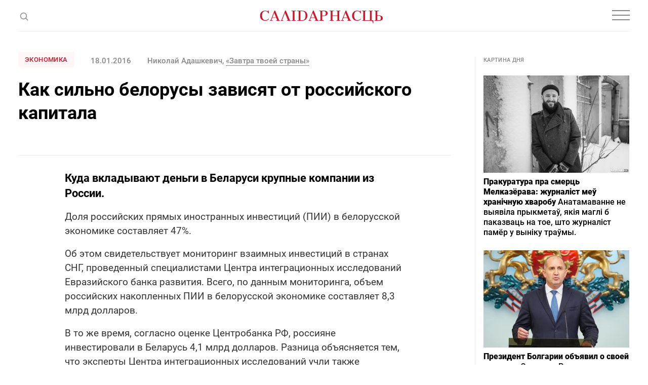

--- FILE ---
content_type: text/html; charset=utf-8
request_url: https://www.google.com/recaptcha/api2/aframe
body_size: 267
content:
<!DOCTYPE HTML><html><head><meta http-equiv="content-type" content="text/html; charset=UTF-8"></head><body><script nonce="mM-_TgOGRb63e8hb3VzeSw">/** Anti-fraud and anti-abuse applications only. See google.com/recaptcha */ try{var clients={'sodar':'https://pagead2.googlesyndication.com/pagead/sodar?'};window.addEventListener("message",function(a){try{if(a.source===window.parent){var b=JSON.parse(a.data);var c=clients[b['id']];if(c){var d=document.createElement('img');d.src=c+b['params']+'&rc='+(localStorage.getItem("rc::a")?sessionStorage.getItem("rc::b"):"");window.document.body.appendChild(d);sessionStorage.setItem("rc::e",parseInt(sessionStorage.getItem("rc::e")||0)+1);localStorage.setItem("rc::h",'1768873708099');}}}catch(b){}});window.parent.postMessage("_grecaptcha_ready", "*");}catch(b){}</script></body></html>